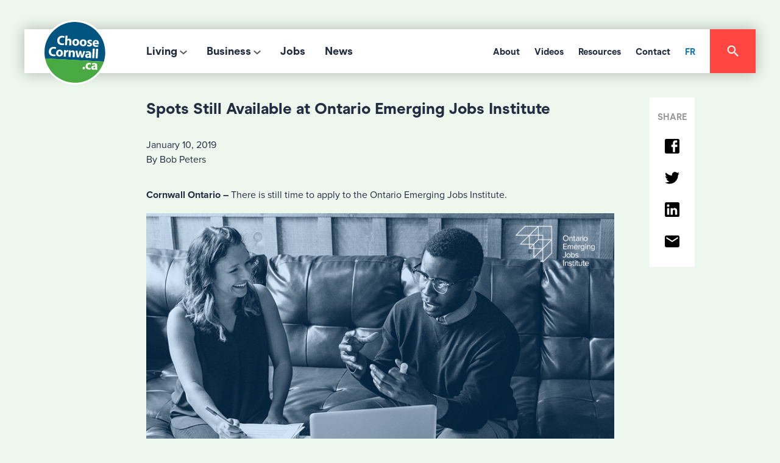

--- FILE ---
content_type: image/svg+xml
request_url: https://choosecornwall.ca/wp-content/themes/ChooseCornwall2018/img/logo-cc.svg
body_size: 5734
content:
<?xml version="1.0" encoding="UTF-8"?>
<svg width="107px" height="107px" viewBox="0 0 107 107" version="1.1" xmlns="http://www.w3.org/2000/svg" xmlns:xlink="http://www.w3.org/1999/xlink">
    <!-- Generator: Sketch 50.2 (55047) - http://www.bohemiancoding.com/sketch -->
    <title>logo</title>
    <desc>Created with Sketch.</desc>
    <defs></defs>
    <g id="Symbols" stroke="none" stroke-width="1" fill="none" fill-rule="evenodd">
        <g id="nav-desktop" transform="translate(-26.000000, 4.000000)">
            <g id="logo">
                <g transform="translate(30.000000, 0.000000)">
                    <path d="M99.7869464,49.9117327 C99.7869464,22.3655012 77.4590521,0.0407148407 49.9143745,0.0407148407 C22.371251,0.0407148407 0.0402486402,22.3655012 0.0402486402,49.9117327 C0.0402486402,77.4548563 22.371251,99.7843046 49.9143745,99.7843046 C77.4590521,99.7843046 99.7869464,77.4548563 99.7869464,49.9117327 Z" id="Stroke-1" stroke="#FEFEFE" stroke-width="6.2983683"></path>
                    <path d="M97.4164724,64.974359 C98.6534577,61.041181 99.4677545,56.8547009 99.6946387,52.5485625 C101.135198,25.041181 80.005439,1.57575758 52.5011655,0.135198135 C24.993784,-1.30846931 1.52680653,19.8197358 0.0846930847,47.3286713 C-0.137529138,51.5602176 0.246309246,55.9440559 1.03574204,59.9207459 L97.4164724,64.974359 Z" id="Fill-3" fill="#005480"></path>
                    <path d="M0.997047397,59.8390054 C5.39020979,81.6198912 24.0662005,98.5258741 47.2783217,99.7426573 C70.4966589,100.959441 90.8385392,86.0954157 97.4818959,64.8864025 L0.997047397,59.8390054 Z" id="Fill-5" fill="#49A942"></path>
                    <path d="M32.1104895,37.6010878 C31.4997669,37.8574981 30.0731935,38.1356643 28.2907537,38.0408702 C23.1594406,37.772028 20.6854701,34.4216006 20.9092463,30.1931624 C21.1749806,25.1535354 24.9310023,22.5474747 29.4205128,22.782129 C31.1609946,22.8722611 32.4632479,23.2949495 33.0428904,23.6119658 L32.1975136,26.2382284 C31.552603,25.9181041 30.620202,25.6026418 29.4111888,25.5420357 C26.7662782,25.3990676 24.61554,26.8986791 24.4414918,30.2040404 C24.2876457,33.1535354 25.9488733,35.1131313 28.9201243,35.2716395 C29.9550894,35.3260295 31.0693085,35.1861694 31.7623932,34.9344211 L32.1104895,37.6010878 Z" id="Fill-7" fill="#FEFEFE"></path>
                    <path d="M34.4703963,22.4495726 L37.8177156,22.6236208 L37.4913753,28.813209 L37.5364413,28.813209 C37.9140637,28.3470085 38.3756022,27.9973582 38.9163947,27.76115 C39.4369852,27.5233877 40.0616939,27.4037296 40.6786325,27.4332556 C42.8138306,27.5435897 44.3616162,29.1069153 44.19223,32.3641026 L43.8643357,38.6360528 L40.5185703,38.4635587 L40.8293706,32.5381507 C40.9024087,31.1317793 40.4703963,30.1372183 39.214763,30.0703963 C38.3336441,30.0253302 37.7540016,30.5707848 37.4804973,31.1706294 C37.3825952,31.3664336 37.3452991,31.6492618 37.3313131,31.8916861 L36.9956488,38.2770785 L33.6514375,38.0999223 L34.4703963,22.4495726 Z" id="Fill-9" fill="#FEFEFE"></path>
                    <path d="M51.1546232,36.8559441 C52.4739705,36.9258741 53.3581974,35.6671329 53.4560995,33.7292929 C53.5415695,32.1457653 53.008547,30.4845377 51.4918415,30.4068376 C49.9067599,30.3229215 49.2043512,31.9204351 49.1219891,33.5241647 C49.025641,35.3547786 49.7233877,36.781352 51.1313131,36.8543901 L51.1546232,36.8559441 Z M50.9370629,39.2491064 C47.7917638,39.0859363 45.4794095,36.8901321 45.6627817,33.4107226 C45.8414918,29.9344211 48.2501943,27.830303 51.7264957,28.0136752 C55.006993,28.1846154 57.0893551,30.5668998 56.9199689,33.824087 C56.7132867,37.7432789 53.8228438,39.4029526 50.961927,39.2491064 L50.9370629,39.2491064 Z" id="Fill-11" fill="#FEFEFE"></path>
                    <path d="M63.3028749,37.4918415 C64.6268842,37.5617716 65.5064491,36.3076923 65.6105672,34.3682984 C65.6898213,32.7847708 65.1614608,31.1219891 63.6432012,31.042735 C62.0565657,30.961927 61.354157,32.5563326 61.2686869,34.1631702 C61.1754468,35.990676 61.8731935,37.4172494 63.2826729,37.4918415 L63.3028749,37.4918415 Z M63.0915307,39.8881119 C59.9415695,39.7218337 57.6307692,37.5260295 57.8125874,34.04662 C57.9959596,30.5703186 60.4,28.4662005 63.8778555,28.6511267 C67.1567988,28.8220668 69.2376068,31.2027972 69.0697747,34.4630925 C68.8662005,38.3791764 65.9710956,40.03885 63.1132867,39.8881119 L63.0915307,39.8881119 Z" id="Fill-13" fill="#FEFEFE"></path>
                    <path d="M70.4338772,37.0941725 C71.0290598,37.5013209 72.2831391,37.9861694 73.2745921,38.0358974 C74.2878011,38.0918415 74.7213675,37.7794872 74.7508936,37.2324786 C74.7804196,36.6777001 74.4649573,36.3777778 73.2528361,35.9162393 C71.0477078,35.0506605 70.2520591,33.7934732 70.3406371,32.5409479 C70.4478632,30.5160839 72.241181,29.0879565 74.9062937,29.2278166 C76.161927,29.2930847 77.245066,29.6613831 77.8884227,30.0234654 L77.196892,32.2829837 C76.7244755,32.0141414 75.7951826,31.614763 74.8938617,31.566589 C74.0795649,31.5230769 73.6009324,31.8276612 73.5745144,32.3560218 C73.5449883,32.8641803 73.9474747,33.1734266 75.245066,33.6800311 C77.2574981,34.4927739 78.0407148,35.571251 77.9785548,37.1345765 C77.8728827,39.1594406 76.231857,40.554934 73.151826,40.3933178 C71.7423465,40.3187257 70.5038073,39.9224553 69.7128205,39.4407148 L70.4338772,37.0941725 Z" id="Fill-15" fill="#FEFEFE"></path>
                    <path d="M86.1651904,34.2306138 C86.2071484,33.420979 85.9289821,32.0348096 84.4076146,31.9524476 C82.9779332,31.8794095 82.3376845,33.1490287 82.2024864,34.0254856 L86.1651904,34.2306138 Z M82.1061383,36.3145299 C82.1418803,37.7053613 83.4721057,38.43885 85.0354312,38.5196581 C86.1807304,38.5818182 87.1115773,38.4730381 88.0315462,38.2135198 L88.3516706,40.5041181 C87.2312354,40.9112665 85.8745921,41.0604507 84.4200466,40.9827506 C80.766589,40.7931624 78.786791,38.5678322 78.9623932,35.1987568 C79.1069153,32.4714841 80.9825952,29.5468531 84.7028749,29.7411033 C88.1791764,29.9213675 89.3602176,32.6999223 89.2172494,35.363481 C89.1877234,35.9369075 89.0975913,36.437296 89.0416472,36.6781663 L82.1061383,36.3145299 Z" id="Fill-17" fill="#FEFEFE"></path>
                    <path d="M18.2898213,55.796115 C17.6775447,56.0509713 16.2509713,56.3306915 14.4685315,56.2358974 C9.34032634,55.9686092 6.86635587,52.6181818 7.08857809,48.3912976 C7.35431235,43.3485625 11.1072261,40.7425019 15.6013986,40.9756022 C17.3387723,41.0703963 18.6394716,41.4899767 19.2206682,41.806993 L18.3768454,44.4348096 C17.7334887,44.1131313 16.7979798,43.800777 15.5874126,43.7370629 C12.9471639,43.5972028 10.7917638,45.0952603 10.6177156,48.3990676 C10.4638695,51.3470085 12.1282051,53.3066045 15.0994561,53.4682207 C16.1344211,53.5226107 17.2439782,53.3796426 17.9432789,53.1278943 L18.2898213,55.796115 Z" id="Fill-19" fill="#FEFEFE"></path>
                    <path d="M24.565035,54.3816628 C25.8859363,54.4484848 26.7655012,53.1944056 26.8680653,51.2581197 C26.9504274,49.6730381 26.4220668,48.0102564 24.9022533,47.9310023 C23.3171717,47.8470862 22.616317,49.4445998 22.5292929,51.0529915 C22.4360528,52.8789433 23.1322455,54.3086247 24.5417249,54.3816628 L24.565035,54.3816628 Z M24.3505828,56.7763792 C21.2021756,56.613209 18.8898213,54.4174048 19.0716395,50.9395493 C19.2550117,47.4616939 21.6606061,45.3560218 25.1384615,45.5393939 C28.4189588,45.7103341 30.4982129,48.0941725 30.3288267,51.3513598 C30.1252525,55.2674437 27.2363636,56.9286713 24.3738928,56.7794872 L24.3505828,56.7763792 Z" id="Fill-21" fill="#FEFEFE"></path>
                    <path d="M31.9389277,49.6916861 C32.0243978,48.1081585 32.0554779,47.0716395 32.0368298,46.1439005 L34.8977467,46.2915307 L34.9241647,48.3008547 L35.0142968,48.3039627 C35.6483294,46.7499611 36.9801088,46.1594406 38.0383838,46.2138306 C38.3445221,46.2278166 38.4999223,46.2620047 38.7376845,46.3179487 L38.5729604,49.4648019 C38.3118881,49.4057498 38.0508159,49.3498057 37.6747475,49.3311577 C36.4424242,49.2658897 35.5737374,49.8595183 35.2971251,50.9053613 C35.242735,51.1229215 35.208547,51.3653458 35.191453,51.64662 L34.9070707,57.0856255 L31.5597514,56.9131313 L31.9389277,49.6916861 Z" id="Fill-23" fill="#FEFEFE"></path>
                    <path d="M39.7575758,49.9920746 C39.8290598,48.6494172 39.8461538,47.5243201 39.8508159,46.5546232 L42.7599068,46.7053613 L42.8329448,48.2096348 L42.8982129,48.2127428 C43.3768454,47.5320901 44.5097125,46.5546232 46.3139083,46.6494172 C48.5159285,46.7644134 50.0870241,48.3246309 49.9222999,51.4963481 L49.5881896,57.8568765 L46.2439782,57.6812743 L46.5563326,51.7139083 C46.6293706,50.3292929 46.1973582,49.356488 44.982129,49.2927739 C44.0606061,49.2461538 43.4747475,49.8522145 43.1996892,50.4582751 C43.1017871,50.6711733 43.0644911,50.9788656 43.045843,51.2912199 L42.7226107,57.4963481 L39.3752914,57.3222999 L39.7575758,49.9920746 Z" id="Fill-25" fill="#FEFEFE"></path>
                    <path d="M54.183683,47.3044289 L54.8317016,51.7737374 C54.9700078,52.8848485 55.1285159,54.0845377 55.240404,55.3261849 L55.3056721,55.3324009 C55.5667444,54.1296037 55.9630148,52.9159285 56.2613831,51.8716395 L57.6382284,47.4831391 L60.2769231,47.6229992 L61.1331779,51.9710956 C61.3740482,53.2220668 61.5978244,54.424864 61.7345765,55.6649573 L61.7780886,55.6711733 C61.9940948,54.4699301 62.2800311,53.2469308 62.6094794,52.0270396 L63.7345765,47.8048174 L67.0135198,47.9757576 L63.150272,58.5647242 L60.0220668,58.403108 L59.204662,54.5880342 C58.9762238,53.5142191 58.8301476,52.5336441 58.6794095,51.1816628 L58.6343434,51.1785548 C58.3655012,52.5118881 58.0951049,53.5111111 57.7780886,54.4885781 L56.5022533,58.2181818 L53.3554002,58.0534577 L50.7695416,47.1226107 L54.183683,47.3044289 Z" id="Fill-27" fill="#FEFEFE"></path>
                    <path d="M73.2991453,53.999223 C71.5384615,53.9075369 70.1538462,54.2540793 70.0854701,55.5283605 C70.03885,56.3908314 70.5905206,56.8368298 71.3395493,56.8772339 C72.1522922,56.9160839 72.8857809,56.4063714 73.1421911,55.7350427 C73.1950272,55.5625486 73.2276612,55.3620824 73.2385392,55.1678322 L73.2991453,53.999223 Z M76.4055944,56.6581197 C76.3512044,57.6682207 76.3434343,58.6612277 76.4428904,59.2626263 L73.4281274,59.1041181 L73.2867133,58.017871 L73.2214452,58.014763 C72.4724165,58.8337218 71.3473193,59.2408702 70.0714841,59.1740482 C67.8927739,59.0590521 66.6759907,57.4071484 66.7661228,55.6899767 C66.9121989,52.8912199 69.4902875,51.7039627 73.2991453,51.9013209 L73.3069153,51.7676768 C73.3348873,51.2020202 73.0707071,50.3690754 71.4203574,50.2820513 C70.3201243,50.2229992 69.1313131,50.5369075 68.4055944,50.9176379 L67.9020979,48.7498057 C68.6713287,48.3706294 70.1756022,47.9013209 72.1351981,48.000777 C75.7218337,48.1888112 76.7350427,50.3628594 76.6013986,52.8943279 L76.4055944,56.6581197 Z" id="Fill-29" fill="#FEFEFE"></path>
                    <polygon id="Fill-31" fill="#FEFEFE" points="79.2009324 43.7154623 82.5451437 43.8879565 81.7261849 59.5414141 78.3819736 59.365812"></polygon>
                    <polygon id="Fill-33" fill="#FEFEFE" points="84.7052059 44.000777 88.0509713 44.1779332 87.2304584 59.8298368 83.8862471 59.6542347"></polygon>
                    <path d="M64.3726496,77.7948718 C63.2475524,77.7373737 62.4798757,76.8329448 62.5404817,75.6674437 C62.6026418,74.4599845 63.4620047,73.6643357 64.6275058,73.7249417 C65.771251,73.7855478 66.5233877,74.6386946 66.4783217,75.8741259 C66.4192696,77.039627 65.5801088,77.8554779 64.3928516,77.7948718 L64.3726496,77.7948718 Z" id="Fill-35" fill="#FEFEFE"></path>
                    <path d="M75.954934,77.8708625 C75.3457653,78.1288267 74.2097902,78.2873349 72.9339549,78.2205128 C69.4576535,78.0402486 67.3442113,75.7885004 67.5213675,72.416317 C67.6860917,69.2927739 69.97669,66.8296814 73.982906,67.0379176 C74.8671329,67.0876457 75.8259518,67.2896659 76.5143745,67.5942502 L75.8554779,70.0526807 C75.4700855,69.8553225 74.8857809,69.6703963 74.003108,69.6237762 C72.2408702,69.5305361 71.031857,70.7255633 70.961927,72.4675991 C70.8593629,74.447397 72.1243201,75.5491841 73.7560218,75.6377622 C74.5454545,75.6797203 75.1686092,75.5756022 75.6860917,75.381352 L75.954934,77.8708625 Z" id="Fill-37" fill="#FEFEFE"></path>
                    <path d="M83.3181041,73.4455322 C81.5558664,73.3507382 80.169697,73.7003885 80.1028749,74.9746698 C80.0562549,75.8340326 80.6063714,76.2831391 81.3569542,76.3235431 C82.171251,76.3655012 82.9016317,75.8526807 83.158042,75.181352 C83.212432,75.0057498 83.245066,74.8114996 83.2559441,74.6141414 L83.3181041,73.4455322 Z M86.4214452,76.1013209 C86.3670552,77.1145299 86.3623932,78.1075369 86.4602953,78.7089355 L83.4439782,78.5504274 L83.3010101,77.4641803 L83.237296,77.4579643 C82.4898213,78.2769231 81.3631702,78.6840715 80.0873349,78.6141414 C77.9070707,78.5053613 76.6918415,76.8503497 76.7819736,75.1331779 C76.9280497,72.3375291 79.5076923,71.1471639 83.3165501,71.3507382 L83.3212121,71.217094 C83.3522922,70.6436674 83.0865579,69.8122766 81.4346542,69.7268065 C80.3359751,69.6693085 79.1471639,69.9816628 78.4245532,70.3655012 L77.9179487,68.194561 C78.6887335,67.8184926 80.191453,67.3445221 82.151049,67.4455322 C85.7407925,67.6335664 86.7540016,69.8060606 86.6188034,72.3375291 L86.4214452,76.1013209 Z" id="Fill-39" fill="#FEFEFE"></path>
                </g>
            </g>
        </g>
    </g>
</svg>